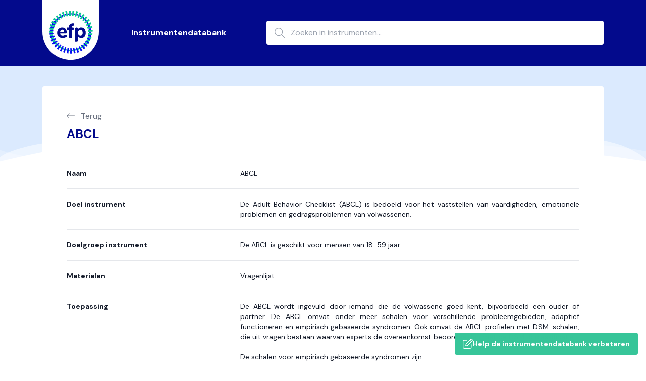

--- FILE ---
content_type: text/html; charset=UTF-8
request_url: https://kennisdatabank.efp.nl/instrumenten/abcl
body_size: 6656
content:
<!doctype html><html lang="nl" class="font-sans antialiased text-gray-600"><head><style id="svg-stylesheet">.svg-auto-size {display: inline-block;font-size: inherit;height: 1em;overflow: visible;vertical-align: -.125em;}</style>
<meta charset="utf-8"><meta http-equiv="X-UA-Compatible" content="IE=edge"><meta name="viewport" content="width=device-width, initial-scale=1, shrink-to-fit=no"><meta name="csrf-token" content="VE1aqWPcNmShlgnLB7OF19ri99ZZdF8KYOsm0Bvz"><meta name="description" content="De instrumentendatabank biedt digitaal toegankelijke overzichten van instrumenten in het forensisch psychiatrische veld."><meta property="og:image" content="/favicons/open-graph.png"><link rel="apple-touch-icon" sizes="180x180" href="/favicons/apple-touch-icon.png"><link rel="icon" type="image/png" sizes="32x32" href="/favicons/favicon-32x32.png"><link rel="icon" type="image/png" sizes="16x16" href="/favicons/favicon-16x16.png"><link rel="manifest" href="/favicons/site.webmanifest"><link rel="mask-icon" href="/favicons/safari-pinned-tab.svg" color="#5bbad5"><meta name="msapplication-TileColor" content="#da532c"><meta name="theme-color" content="#ffffff"><link rel="preconnect" href="https://www.google-analytics.com" crossorigin><link rel='preconnect' href='https://fonts.gstatic.com' crossorigin><title>ABCL - EFP Instrumentendatabank</title><script src="https://cdn.usefathom.com/script.js" data-site="GEJGMQOC" defer></script><script>
                window.addEventListener('load', (event) => {
                    document.querySelectorAll('a').forEach(item => {
                        item.addEventListener('click', event => {
                            let linkUrl = new URL(item.getAttribute('href'), window.location.href);
                            let currentHostname = window.location.hostname;

                            if (linkUrl.hostname !== currentHostname && typeof fathom !== "undefined") {
                                fathom.trackEvent(`External link: '${linkUrl.toString()}'`);
                            }
                        });
                    });
                });
            </script><link href="https://fonts.googleapis.com/css2?family=DM+Sans:ital,wght@0,400;0,500;0,700;1,400&display=swap" rel="stylesheet"><link rel="preload" as="style" href="https://kennisdatabank.efp.nl/build/assets/app-Dlw20Cme.css" integrity="sha384-exCVnqsxcvgkjRlbV7KgLISHxC+fQchVNPHJ+ttNS1DfLpZPFqXkOiBF4ry3qjLp" /><link rel="modulepreload" as="script" href="https://kennisdatabank.efp.nl/build/assets/app-C8iuCVCr.js" integrity="sha384-RsUMD+7S+kZgndybOEHhHHiuanrmDMLrMe/XjmP+TQXyb19VoKSaVU8lD1BUPWZY" /><link rel="stylesheet" href="https://kennisdatabank.efp.nl/build/assets/app-Dlw20Cme.css" integrity="sha384-exCVnqsxcvgkjRlbV7KgLISHxC+fQchVNPHJ+ttNS1DfLpZPFqXkOiBF4ry3qjLp" /><script type="module" src="https://kennisdatabank.efp.nl/build/assets/app-C8iuCVCr.js" integrity="sha384-RsUMD+7S+kZgndybOEHhHHiuanrmDMLrMe/XjmP+TQXyb19VoKSaVU8lD1BUPWZY"></script></head><body class="bg-white"><svg xmlns="http://www.w3.org/2000/svg" id="svg-spritesheet" style="display: none;"><symbol id="fal-magnifying-glass" viewBox="0 0 512 512"><path d="M384 208A176 176 0 1 0 32 208a176 176 0 1 0 352 0zM343.3 366C307 397.2 259.7 416 208 416C93.1 416 0 322.9 0 208S93.1 0 208 0S416 93.1 416 208c0 51.7-18.8 99-50 135.3L507.3 484.7c6.2 6.2 6.2 16.4 0 22.6s-16.4 6.2-22.6 0L343.3 366z" fill="currentColor"></path></symbol><symbol id="fal-arrow-left-long" viewBox="0 0 512 512"><path d="M4.7 244.7c-6.2 6.2-6.2 16.4 0 22.6l144 144c6.2 6.2 16.4 6.2 22.6 0s6.2-16.4 0-22.6L54.6 272 496 272c8.8 0 16-7.2 16-16s-7.2-16-16-16L54.6 240 171.3 123.3c6.2-6.2 6.2-16.4 0-22.6s-16.4-6.2-22.6 0l-144 144z" fill="currentColor"></path></symbol><symbol id="fal-pen-to-square" viewBox="0 0 512 512"><path d="M454.6 45.3l12.1 12.1c12.5 12.5 12.5 32.8 0 45.3L440 129.4 382.6 72l26.7-26.7c12.5-12.5 32.8-12.5 45.3 0zM189 265.6l171-171L417.4 152l-171 171c-4.2 4.2-9.6 7.2-15.4 8.6l-65.6 15.1L180.5 281c1.3-5.8 4.3-11.2 8.6-15.4zm197.7-243L166.4 243c-8.5 8.5-14.4 19.2-17.1 30.9l-20.9 90.6c-1.2 5.4 .4 11 4.3 14.9s9.5 5.5 14.9 4.3l90.6-20.9c11.7-2.7 22.4-8.6 30.9-17.1L489.4 125.3c25-25 25-65.5 0-90.5L477.3 22.6c-25-25-65.5-25-90.5 0zM80 64C35.8 64 0 99.8 0 144L0 432c0 44.2 35.8 80 80 80l288 0c44.2 0 80-35.8 80-80l0-128c0-8.8-7.2-16-16-16s-16 7.2-16 16l0 128c0 26.5-21.5 48-48 48L80 480c-26.5 0-48-21.5-48-48l0-288c0-26.5 21.5-48 48-48l128 0c8.8 0 16-7.2 16-16s-7.2-16-16-16L80 64z" fill="currentColor"></path></symbol></svg>
<div class="flex flex-col min-h-screen"><div class="flex-auto"><header class="bg-brand-blue"><div class="flex flex-col md:flex-row max-w-6xl mx-auto py-3 px-5 md:items-center"><div class="flex items-center mb-3 md:mb-0"><a target="_blank" href="https://efp.nl/projecten/kennisdatabanken" class="inline-flex -mt-3 md:-mt-5" title="EFP"><img class="w-20 sm:w-28" src="https://kennisdatabank.efp.nl/build/assets/logo-efp-falling-Dk-E7u8v.svg" alt="EFP"></a><nav class="md:px-16 text-right ml-3 md:ml-0 flex-auto flex flex-col items-end md:flex-row font-bold"><a class="inline-block text-white border-b border-transparent hover:border-white mr-0 md:mr-4 mb-2 md:mb-0 border-white" href="https://kennisdatabank.efp.nl/instrumenten">
                    Instrumentendatabank
                </a></nav></div><form class="flex-auto relative shadow" action="https://kennisdatabank.efp.nl/instrumenten" method="get"><div class="absolute top-0 left-0 bottom-0 text-gray-400 pl-4 flex items-center text-xl"><svg width="1em" class="svg-auto-size" focusable="false" role="img" aria-hidden="true"><use xmlns:xlink="http://www.w3.org/1999/xlink" xlink:href="#fal-magnifying-glass"></use></svg></div><input class="w-full rounded bg-white px-4 py-3 pl-12 appearance-none focus:outline-none" type="search" name="query" value="" placeholder="Zoeken in instrumenten..." aria-label="Zoeken in instrumenten..."></form></div></header><div class="relative md:pt-10"><div class="w-full max-w-6xl mx-auto z-10 md:px-5 relative md:mb-10"><div class="bg-white md:rounded px-5 py-5 md:px-12 md:py-12"><div class="mb-2"><a class="text-gray-500" href="https://kennisdatabank.efp.nl"><svg width="1em" class="svg-auto-size mr-2" focusable="false" role="img" aria-hidden="true"><use xmlns:xlink="http://www.w3.org/1999/xlink" xlink:href="#fal-arrow-left-long"></use></svg>
        Terug
    </a></div><h1 class="text-brand-blue leading-tight font-bold text-2xl mb-4 md:mb-8">ABCL</h1><dl><div class="mt-6 sm:grid sm:mt-5 sm:grid-cols-3 sm:gap-4 sm:border-t sm:border-gray-200 sm:pt-5"><dt class="text-sm leading-5 font-semibold text-gray-900">
            Naam
        </dt><dd class="mt-1 text-sm leading-5 text-gray-900 sm:mt-0 sm:col-span-2 text-justify break-words">
            ABCL
        </dd></div><div class="mt-6 sm:grid sm:mt-5 sm:grid-cols-3 sm:gap-4 sm:border-t sm:border-gray-200 sm:pt-5"><dt class="text-sm leading-5 font-semibold text-gray-900">
            Doel instrument
        </dt><dd class="mt-1 text-sm leading-5 text-gray-900 sm:mt-0 sm:col-span-2 text-justify break-words"><span class="autolink"><p>De Adult Behavior Checklist (ABCL) is bedoeld voor het vaststellen van vaardigheden, emotionele problemen en gedragsproblemen van volwassenen.</p></span></dd></div><div class="mt-6 sm:grid sm:mt-5 sm:grid-cols-3 sm:gap-4 sm:border-t sm:border-gray-200 sm:pt-5"><dt class="text-sm leading-5 font-semibold text-gray-900">
            Doelgroep instrument
        </dt><dd class="mt-1 text-sm leading-5 text-gray-900 sm:mt-0 sm:col-span-2 text-justify break-words"><span class="autolink"><p>De ABCL is geschikt voor mensen van 18-59 jaar.</p></span></dd></div><div class="mt-6 sm:grid sm:mt-5 sm:grid-cols-3 sm:gap-4 sm:border-t sm:border-gray-200 sm:pt-5"><dt class="text-sm leading-5 font-semibold text-gray-900">
            Materialen
        </dt><dd class="mt-1 text-sm leading-5 text-gray-900 sm:mt-0 sm:col-span-2 text-justify break-words"><span class="autolink"><p>Vragenlijst.</p></span></dd></div><div class="mt-6 sm:grid sm:mt-5 sm:grid-cols-3 sm:gap-4 sm:border-t sm:border-gray-200 sm:pt-5"><dt class="text-sm leading-5 font-semibold text-gray-900">
            Toepassing
        </dt><dd class="mt-1 text-sm leading-5 text-gray-900 sm:mt-0 sm:col-span-2 text-justify break-words"><span class="autolink"><p>De ABCL wordt ingevuld door iemand die de volwassene goed kent, bijvoorbeeld een ouder of partner. De ABCL omvat onder meer schalen voor verschillende probleemgebieden, adaptief functioneren en empirisch gebaseerde syndromen. Ook omvat de ABCL profielen met DSM-schalen, die uit vragen bestaan waarvan experts de overeenkomst beoordeelden met de DSM-5 classificatie. <br><br>
De schalen voor empirisch gebaseerde syndromen zijn:<br>
1. Angstig/depressief;<br>
2. Teruggetrokken;<br>
3. Lichamelijke klachten;<br>
4. Denkproblemen;<br>
5. Aandachtsproblemen;<br>
6. Agressief gedrag;<br>
7. Regelovertredend gedrag;<br>
8. Intrusief.<br>
De eerste drie syndroomschalen zijn gezamenlijk de schaal 'internaliseren'. Schaal 6 t/m 8 vormen de schaal 'externaliseren'. De schaal 'totale problemen' wordt gevormd door alle vragen samen en de overige problemen.<br><br>
De DSM-5 schalen zijn:<br>
1. Depressieve problemen;<br>
2. Angstproblemen;<br>
3. Somatische problemen;<br>
4. Ontwijkende persoonlijkheidsproblemen;<br>
5. Aandacht tekort/hyperactiviteitproblemen;<br>
6. Antisociale persoonlijkheidsproblemen.<br><br>
Voor het scoren van de vragenlijst is een programmamodule beschikbaar. Die module biedt de mogelijkheid om de gegevens van meer dan dertig landen als norm te hanteren. Ook Nederlandse gegevens maken hier deel van uit.</p></span></dd></div><div class="mt-6 sm:grid sm:mt-5 sm:grid-cols-3 sm:gap-4 sm:border-t sm:border-gray-200 sm:pt-5"><dt class="text-sm leading-5 font-semibold text-gray-900">
            Waar beschikbaar
        </dt><dd class="mt-1 text-sm leading-5 text-gray-900 sm:mt-0 sm:col-span-2 text-justify break-words"><a class="underline" href="https://www.aseba-europe.org/nl-nl/home" target="_blank" rel="noopener">
                        Aseba
                    </a></dd></div><div class="mt-6 sm:grid sm:mt-5 sm:grid-cols-3 sm:gap-4 sm:border-t sm:border-gray-200 sm:pt-5"><dt class="text-sm leading-5 font-semibold text-gray-900">
            Verkrijgbaar in het Nederlands
        </dt><dd class="mt-1 text-sm leading-5 text-gray-900 sm:mt-0 sm:col-span-2 text-justify break-words">
            Ja
        </dd></div><div class="mt-6 sm:grid sm:mt-5 sm:grid-cols-3 sm:gap-4 sm:border-t sm:border-gray-200 sm:pt-5"><dt class="text-sm leading-5 font-semibold text-gray-900">
            Kwaliteit van het instrument
        </dt><dd class="mt-1 text-sm leading-5 text-gray-900 sm:mt-0 sm:col-span-2 text-justify break-words"><span class="autolink"><p>De kwaliteit van dit instrument is niet beoordeeld door de Commissie Testaangelegenheden Nederland (COTAN).</p></span></dd></div><div class="mt-6 sm:grid sm:mt-5 sm:grid-cols-3 sm:gap-4 sm:border-t sm:border-gray-200 sm:pt-5"><dt class="text-sm leading-5 font-semibold text-gray-900">
            Afnameduur
        </dt><dd class="mt-1 text-sm leading-5 text-gray-900 sm:mt-0 sm:col-span-2 text-justify break-words">
            15-20 minuten.
        </dd></div><div class="mt-6 sm:grid sm:mt-5 sm:grid-cols-3 sm:gap-4 sm:border-t sm:border-gray-200 sm:pt-5"><dt class="text-sm leading-5 font-semibold text-gray-900">
            Laatste aanpassing
        </dt><dd class="mt-1 text-sm leading-5 text-gray-900 sm:mt-0 sm:col-span-2 text-justify break-words"><div>18 augustus 2025</div></dd></div><div class="mt-8 text-sm">
            Op deze website is de <a class="underline" target="_blank" href="https://efp.nl/contact/disclaimer">Disclaimer</a> van het EFP van toepassing.<br/>
            Heb je feedback of aanvullingen op deze inhoud? Neem dan contact op met <a class="underline" target="_blank" href="mailto:instrumentendatabank@efp.nl">instrumentendatabank@efp.nl</a></div></dl><a target="_blank" class="fade-in bg-brand-green font-bold text-sm inline-flex gap-1.5 items-center text-white rounded px-4 py-3 fixed right-4 bottom-4 z-50" href="https://forms.office.com/e/VLhCZb278y"><svg width="1em" class="svg-auto-size text-xl shrink-0" focusable="false" role="img" aria-hidden="true"><use xmlns:xlink="http://www.w3.org/1999/xlink" xlink:href="#fal-pen-to-square"></use></svg>Help de instrumentendatabank verbeteren</a></div></div><div class="bg-blue-100 h-48 absolute top-0 left-0 right-0 overflow-hidden hidden md:block"><div class="custom-shape-divider"><svg xmlns="http://www.w3.org/2000/svg" viewBox="0 0 1200 120" preserveAspectRatio="none"><path d="M0,0V46.29c47.79,22.2,103.59,32.17,158,28,70.36-5.37,136.33-33.31,206.8-37.5C438.64,32.43,512.34,53.67,583,72.05c69.27,18,138.3,24.88,209.4,13.08,36.15-6,69.85-17.84,104.45-29.34C989.49,25,1113-14.29,1200,52.47V0Z" opacity=".25" class="shape-fill"></path><path d="M0,0V15.81C13,36.92,27.64,56.86,47.69,72.05,99.41,111.27,165,111,224.58,91.58c31.15-10.15,60.09-26.07,89.67-39.8,40.92-19,84.73-46,130.83-49.67,36.26-2.85,70.9,9.42,98.6,31.56,31.77,25.39,62.32,62,103.63,73,40.44,10.79,81.35-6.69,119.13-24.28s75.16-39,116.92-43.05c59.73-5.85,113.28,22.88,168.9,38.84,30.2,8.66,59,6.17,87.09-7.5,22.43-10.89,48-26.93,60.65-49.24V0Z" opacity=".5" class="shape-fill"></path><path d="M0,0V5.63C149.93,59,314.09,71.32,475.83,42.57c43-7.64,84.23-20.12,127.61-26.46,59-8.63,112.48,12.24,165.56,35.4C827.93,77.22,886,95.24,951.2,90c86.53-7,172.46-45.71,248.8-84.81V0Z" class="shape-fill"></path></svg></div></div></div></div><footer class="bg-gray-100 py-4 text-sm mt-auto"><div class="max-w-6xl px-5 md:px-12 mx-auto"><div class="flex justify-between md:px-5"><div class="flex"><a class="text-gray-600 hover:underline mr-6" href="/">EFP Instrumentendatabank</a><a class="text-gray-600 hover:underline" href="https://efp.nl" target="_blank" rel="noopener">efp.nl</a></div><a class="branding black" target="_blank" rel="noopener" href="https://enflow.nl" title=" Enflow"><svg version="1.1" xmlns="http://www.w3.org/2000/svg" xmlns:xlink="http://www.w3.org/1999/xlink" x="0px" y="0px" viewBox="0 0 786.1 180.8" style="enable-background:new 0 0 786.1 180.8;" xml:space="preserve"><title>Enflow</title><path d="M575.9,90c-3-7.8-7.5-14.9-13.2-21c-5.9-6.2-13-11.1-20.8-14.4c-8.8-3.7-18.2-5.5-27.7-5.3
	c-9.5-0.2-19,1.7-27.8,5.3c-7.9,3.3-15.1,8.2-21,14.4c-5.7,6.1-10.2,13.2-13.2,21c-6.1,16.1-6.1,34,0,50.1c3,7.8,7.5,14.9,13.2,20.9
	c5.9,6.2,13.1,11.1,21,14.4c17.9,7.1,37.8,7.1,55.7,0c7.9-3.3,14.9-8.2,20.8-14.4c5.7-6.1,10.1-13.2,13.1-20.9
	c3.1-8,4.6-16.4,4.6-24.9C580.6,106.5,579,98,575.9,90z M526.9,149.7c-8.1,3.6-17.4,3.6-25.6,0c-3.9-1.8-7.5-4.4-10.3-7.7
	c-3-3.5-5.3-7.4-6.9-11.8c-3.3-9.8-3.3-20.3,0-30.1c1.5-4.4,3.9-8.4,6.9-11.9c2.9-3.3,6.4-5.9,10.3-7.8c4-1.9,8.4-2.9,12.8-2.8
	c4.4-0.1,8.8,0.9,12.9,2.7c3.9,1.8,7.4,4.4,10.3,7.7c3,3.5,5.4,7.5,6.9,11.9c1.7,4.8,2.5,9.9,2.5,15c0.1,5.2-0.8,10.3-2.5,15.2
	c-1.5,4.4-3.9,8.4-6.9,11.9C534.4,145.3,530.9,147.9,526.9,149.7L526.9,149.7z"/><path d="M127.8,90c-2.9-7.7-7.3-14.7-13-20.7c-5.9-6.1-12.9-10.9-20.7-14.2c-8.7-3.6-18.1-5.4-27.5-5.3
	c-9.5-0.1-19,1.7-27.8,5.3c-7.9,3.3-15,8.2-21,14.3C12,75.5,7.5,82.6,4.6,90.4C1.5,98.5,0,107.1,0,115.8c0,8.5,1.6,16.9,4.7,24.8
	c6.2,15.8,18.6,28.4,34.3,34.8c8.7,3.5,18,5.3,27.4,5.2c14.1,0,26.3-3.1,36.4-9.3s17.6-14.1,22.2-23.7l-27.7-7.7
	c-2.1,5.1-6,9.3-11.7,12.4c-5.5,3.1-11.8,4.7-18.2,4.7c-4.1,0-8.2-0.7-12-2.2c-7.8-2.9-14.1-8.7-17.8-16.1c-1.1-2.2-1.9-4.6-2.5-7
	v0.2c-5.1-18.7-0.6-33.5-0.3-34.5c0.5-1.9,1.2-3.8,2-5.5c1.7-3.7,4.1-7.1,7.1-9.9c2.9-2.7,6.3-4.9,10-6.4c3.9-1.5,8-2.3,12.1-2.3
	c8.3-0.2,16.4,2.9,22.5,8.5c5.6,5.2,9,11.9,10.2,20.2H51l-11.7,28h92c0.4-2.4,0.8-4.8,0.9-7.3c0.1-0.6,0.2-1.3,0.2-1.9
	c0.1-1.9,0.1-3.9,0.1-6C132.4,106.2,130.9,97.9,127.8,90z"/><path d="M356.4,0c-16.1,0.2-28.7,4.3-37.8,12.4c-9.3,8.3-14,20.2-14,35.7v23.2h-16.5v30.2h16.5v76.6h32.2v-76.6H358
	V71.3h-21.2V55.5c0-3.5,0.3-6.9,1.1-10.3c0.4-1.8,1-3.7,1.7-5.4l0,0L356.4,0z"/><path d="M447.3,170.1c-4.2-5.2-7.6-11-10-17.2c-0.6-1.6-1.1-3.2-1.6-4.8l-0.9,0.3c-1,0.3-2.1,0.7-3.5,1.1
	c-1.4,0.4-2.8,0.8-4.3,1.1s-3,0.5-4.5,0.5c-1.9,0.1-3.7-0.4-5.3-1.3c-1.4-0.9-2.7-2-3.6-3.4c-1-1.4-1.7-2.9-2.2-4.6
	c-0.5-1.6-0.7-3.3-0.7-4.9V47.1c0-14.1-4.3-25.5-13-34.2C390,5.2,378.5,1,363.2,0.2l-11.9,28.2c2.1-0.7,4.3-1,6.5-1
	c4.3,0,7.8,0.9,10.5,2.6c2.6,1.7,4.7,4,6.3,6.6c1.5,2.7,2.6,5.7,3.1,8.8c0.6,3.1,0.8,6.2,0.9,9.4v98.1c-0.1,7.2,3,14.2,8.5,18.9
	c3,2.6,6.4,4.6,10.1,5.9c4.3,1.5,8.8,2.2,13.4,2.2c3.6,0,7.2-0.3,10.7-0.8c3.6-0.6,6.9-1.2,9.7-1.9s5.2-1.4,7-2
	c1.4-0.5,7.1-2.8,9.7-4.6L447.3,170.1z"/><path d="M267.3,81.3c-0.9-5.6-2.8-11-5.6-15.9c-2.8-4.7-6.8-8.6-11.5-11.3c-5-2.9-11.4-4.3-19.2-4.3
	c-10.3-0.2-20.6,2.1-29.8,6.7c-8.4,4.1-15.5,10.7-20.2,18.8V51.6L151.8,60v118.1H184v-73.8c1.1-3.8,2.9-7.4,5.3-10.6
	c2.3-3.1,5-5.9,8.1-8.3c2.9-2.3,6.1-4.1,9.5-5.4c3.1-1.2,6.5-1.9,9.9-1.9c6.3,0,11.1,2.3,14.7,7s5.3,12,5.3,22.1v70.9H269V99.3
	C268.9,93.2,268.4,87.2,267.3,81.3z"/><polygon points="700.7,106.2 723.6,51.5 687.8,51.5 687.4,52.6 687.4,52.6 687.4,52.6 658.9,119.9 658.9,119.9
	651.5,137.4 615.3,51.5 579.3,51.5 632.5,178.2 670.5,178.2 682.7,149.1 682.7,149.1 "/><polygon points="677.6,51.5 641.8,51.5 661.3,98.2 679.3,55.5 "/><polygon points="750.2,51.5 713.9,137.4 704.1,114.3 686.1,157.3 694.6,178.2 733.1,178.2 786.1,51.5 "/><path d="M687.4,52.6L687.4,52.6L687.4,52.6z"/></svg></a></div></div></footer></div></body></html>

--- FILE ---
content_type: application/javascript; charset=utf-8
request_url: https://kennisdatabank.efp.nl/build/assets/app-C8iuCVCr.js
body_size: 141
content:
document.addEventListener("DOMContentLoaded",function(){var t=document.querySelectorAll("[data-href]");for(let e=0;e<t.length;e++)t[e].addEventListener("click",function(n){return this.dataset.href.indexOf("#")===0?window.location.href=this.dataset.href:n.ctrlKey||n.shiftKey?window.open(this.dataset.href,"_blank"):window.location.href=this.dataset.href,!1})});


--- FILE ---
content_type: image/svg+xml
request_url: https://kennisdatabank.efp.nl/build/assets/logo-efp-falling-Dk-E7u8v.svg
body_size: 8870
content:
<svg viewBox="0 0 136 154" fill="none" xmlns="http://www.w3.org/2000/svg">
<path fill-rule="evenodd" clip-rule="evenodd" d="M136 0V86C136 123.555 105.555 154 68 154C30.4446 154 0 123.555 0 86V0H136Z" fill="white"/>
<path d="M57.8131 94.2108C57.6278 93.9581 57.3844 93.7537 57.1034 93.6148C56.8225 93.4759 56.5123 93.4067 56.1989 93.4129C55.8075 93.4246 55.4204 93.4989 55.0525 93.633C54.6214 93.7889 54.1353 93.9632 53.7135 94.1558C52.8835 94.5064 52.0355 94.8126 51.173 95.0729C50.3325 95.3147 49.4611 95.4321 48.5866 95.4214C47.0933 95.52 45.6182 95.048 44.4595 94.1008C43.3541 92.9467 42.7027 91.4322 42.6252 89.836H56.5933C56.8655 89.8549 57.1384 89.8128 57.3923 89.7129C57.6461 89.6129 57.8745 89.4576 58.0607 89.2582C58.4401 88.7881 58.627 88.1916 58.5835 87.589C58.6363 85.3892 58.1581 83.209 57.1894 81.2332C56.3206 79.4925 54.9669 78.0401 53.2916 77.051C51.5098 76.0404 49.4881 75.5302 47.4402 75.5744C45.2579 75.5362 43.107 76.0977 41.2219 77.1978C39.4063 78.2763 37.9265 79.8386 36.9481 81.7101C35.8918 83.7582 35.3623 86.0371 35.4073 88.3411C35.3511 90.6897 35.8973 93.0136 36.9939 95.0913C38.0467 96.9897 39.6439 98.5294 41.5796 99.5119C43.7317 100.58 46.1113 101.109 48.5132 101.053C49.9078 101.035 51.2946 100.841 52.6404 100.475C53.6773 100.222 54.6901 99.8778 55.667 99.4477C56.9244 98.9237 58.131 98.2852 59.2714 97.54L58.3542 95.1188C58.2373 94.7825 58.0532 94.4736 57.8131 94.2108ZM44.2302 82.1687C44.6736 81.7124 45.2083 81.3548 45.7994 81.1193C46.3905 80.8839 47.0246 80.7758 47.6603 80.8022C48.2769 80.7658 48.894 80.8671 49.4666 81.0987C50.0393 81.3303 50.5532 81.6864 50.9712 82.1412C51.839 83.2892 52.3033 84.6917 52.2919 86.1308H42.671C42.7328 84.6728 43.2818 83.2777 44.2302 82.1687Z" fill="#030A8C"/>
<path d="M102.927 81.7746C102.112 79.9147 100.786 78.3244 99.1027 77.1889C97.4415 76.1018 95.4932 75.5365 93.5081 75.5655C91.9147 75.542 90.3399 75.9105 88.9224 76.6386C87.6142 77.3055 86.5278 78.3378 85.7949 79.6101V79.2066C85.816 78.7326 85.738 78.2593 85.5659 77.8172C85.3938 77.375 85.1313 76.9736 84.7952 76.6386C84.4351 76.305 84.0117 76.0471 83.5502 75.8801C83.0886 75.7131 82.5982 75.6404 82.108 75.6664C81.6079 75.6385 81.1072 75.71 80.6349 75.8769C80.1626 76.0438 79.7281 76.3027 79.3566 76.6386C79.0163 76.9713 78.7498 77.3719 78.5744 77.8143C78.399 78.2567 78.3187 78.7311 78.3385 79.2066V109.876H82.2181C83.1801 109.916 84.1213 109.588 84.8503 108.959C85.1829 108.658 85.445 108.287 85.6178 107.874C85.7906 107.46 85.8699 107.013 85.8499 106.565V97.201C86.5861 98.439 87.6663 99.4364 88.9591 100.072C90.3579 100.764 91.9016 101.113 93.4622 101.09C95.4547 101.154 97.4208 100.621 99.1076 99.5583C100.794 98.4959 102.125 96.953 102.927 95.1282C103.879 93.0433 104.346 90.7701 104.294 88.4789C104.342 86.1703 103.876 83.88 102.927 81.7746ZM95.3974 93.5874C94.9014 94.1792 94.2743 94.6473 93.5658 94.9545C92.8574 95.2617 92.0872 95.3997 91.3161 95.3575C90.5392 95.3965 89.7642 95.2505 89.0547 94.9316C88.3452 94.6128 87.7215 94.1301 87.2348 93.5232C86.1859 92.0138 85.6785 90.194 85.7949 88.3597C85.6767 86.5108 86.1839 84.676 87.2348 83.1503C87.7215 82.5435 88.3452 82.0608 89.0547 81.7419C89.7642 81.423 90.5392 81.2771 91.3161 81.316C92.0936 81.2725 92.8701 81.4164 93.5804 81.7356C94.2906 82.0548 94.9138 82.54 95.3974 83.1503C96.4435 84.6989 96.9497 86.5493 96.8373 88.4147C96.9815 90.2493 96.4857 92.0772 95.4341 93.5874H95.3974Z" fill="#030A8C"/>
<path d="M73.0103 65.6142L72.4967 65.6692H72.4325L72.0198 65.7243C70.2877 65.9395 68.633 66.5686 67.1956 67.5586C66.6951 67.898 66.2337 68.2917 65.8199 68.7325C64.9152 69.6341 64.2127 70.7177 63.7589 71.9116C63.3051 73.1054 63.1103 74.3821 63.1877 75.657H58.6019V81.3524H63.1877V97.4025C63.154 97.8945 63.2322 98.3878 63.4165 98.8452C63.6007 99.3027 63.8862 99.7125 64.2515 100.044C65.0267 100.674 66.0048 101 67.003 100.961H70.7358V81.279H72.9919C75.2481 81.279 76.3762 80.3619 76.3762 78.5276C76.3762 76.6933 75.2481 75.7456 72.9919 75.6845H70.6716V75.4002C70.6092 74.2947 70.9335 73.2019 71.5887 72.3094C71.9602 71.9084 72.4097 71.5877 72.9097 71.3669C73.4096 71.146 73.9495 71.0298 74.4961 71.0254H76.4129V65.5959H74.4961C74.0009 65.5685 73.5046 65.5746 73.0103 65.6142Z" fill="#030A8C"/>
<path d="M64.0495 41.8237C62.7838 41.943 61.4998 42.0989 60.2341 42.3006L60.6652 45.0521C61.8575 44.8045 63.0589 44.5935 64.2421 44.4376L64.0586 41.8421L64.0495 41.8237Z" fill="#0511F2"/>
<path d="M55.1809 46.5926C55.8321 46.3908 56.5016 46.1982 57.1711 46.024L56.4282 43.0249C55.1809 43.3184 53.9244 43.6486 52.7596 44.0246L53.7868 47.0695C54.1812 46.9319 54.649 46.776 55.1809 46.5926Z" fill="#0511F2"/>
<path d="M50.4116 48.4267L49.0451 45.29C47.8345 45.7578 46.6422 46.2806 45.4866 46.8217L47.2383 50.0592C48.2747 49.5089 49.3386 48.9586 50.4116 48.4267Z" fill="#0511F2"/>
<path d="M44.2299 52.0312L42.0195 48.6836C40.9006 49.3256 39.7817 50.0226 38.6903 50.7563L41.4417 54.214C42.3039 53.4436 43.2485 52.7099 44.2299 52.0312Z" fill="#0511F2"/>
<path d="M38.7273 56.6813L35.4256 53.1411C34.3892 53.9665 33.3712 54.8378 32.4082 55.7275L36.3703 59.3135C37.1498 58.3597 37.9386 57.47 38.7273 56.6813Z" fill="#0511F2"/>
<path d="M34.2427 62.1017L29.5561 58.5156C28.639 59.497 27.7769 60.5333 26.9423 61.6064L32.3718 65.0549C32.9679 64.0644 33.5916 63.1013 34.2427 62.1017Z" fill="#0511F2"/>
<path d="M30.794 68.2375L24.5666 65C23.8237 66.1373 23.1266 67.3296 22.4755 68.5494L29.5008 71.4842C29.9227 70.2919 30.3354 69.228 30.794 68.2375Z" fill="#0511F2"/>
<path d="M27.7762 78.2339C27.9688 76.9958 28.1981 75.886 28.4641 74.8405L20.6867 72.2725H20.6041C20.3657 72.9145 20.1364 73.5565 19.9346 74.1801C19.7328 74.8038 19.476 75.5834 19.2926 76.2437L27.7212 78.2247L27.7762 78.2339Z" fill="#0511F2"/>
<path d="M27.2905 85.1129C27.2905 83.9664 27.2905 82.8108 27.3914 81.6828L26.942 81.6277L18.3025 80.4263C18.0365 81.7928 17.8256 83.1777 17.6788 84.5901V84.636L26.5018 85.0945L27.2905 85.1129Z" fill="#0511F2"/>
<path d="M45.6793 118.699L44.7622 118.002C44.5237 117.837 44.2853 117.662 44.056 117.479L43.1388 116.764L40.5617 119.708L38.0395 122.762L34.6644 126.852C35.7833 127.769 36.9573 128.687 38.1404 129.475L41.3504 124.89L43.3865 121.946L45.6793 118.699Z" fill="#0511F2"/>
<path d="M51.3016 121.918C50.3386 121.459 49.3756 120.946 48.4401 120.405L46.4315 123.908L44.8082 126.733L41.8458 131.796C43.0931 132.502 44.3863 133.181 45.707 133.804L48.2934 128.301L49.5498 125.605L51.2649 121.936L51.3016 121.918Z" fill="#0511F2"/>
<path d="M54.2542 123.202L52.851 127.035L51.9338 129.622L49.7327 135.501C51.0809 136.005 52.4841 136.464 53.869 136.867L55.5565 130.658L56.2352 128.163L57.2991 124.256C56.2903 123.945 55.2355 123.633 54.2542 123.202Z" fill="#0511F2"/>
<path d="M60.4637 125.082L59.7392 129.053L59.2898 131.474L58.1158 137.894C59.5649 138.188 61.014 138.417 62.4356 138.582L63.0684 131.978L63.2977 129.585L63.6737 125.659C62.5732 125.467 61.5093 125.311 60.4637 125.082Z" fill="#0511F2"/>
<path d="M107.11 103.786L107.385 103.896L114.722 106.941L114.85 106.996C115.346 105.638 115.767 104.244 116.153 102.85L108.687 100.457C108.192 101.621 107.669 102.731 107.11 103.786Z" fill="#0511F2"/>
<path d="M109.934 96.9715L117.079 98.5948C117.327 97.1824 117.51 95.7425 117.629 94.321L110.879 93.4038C110.613 94.5594 110.264 95.77 109.934 96.9715Z" fill="#0511F2"/>
<path d="M117.602 85.709L111.695 85.8924C111.695 87.1397 111.585 88.4054 111.448 89.6527L117.785 89.992C117.803 88.5705 117.748 87.1214 117.602 85.709Z" fill="#0511F2"/>
<path d="M111.182 78.3172C111.392 79.5554 111.539 80.821 111.631 82.0592L117.134 81.4264C116.895 80.0415 116.593 78.6749 116.217 77.29L111.695 78.2072L111.182 78.3172Z" fill="#0511F2"/>
<path d="M109.182 70.9796C109.628 72.1609 110.013 73.3639 110.338 74.584L114.924 73.2266C114.456 71.9059 113.933 70.6036 113.364 69.3379L110.393 70.4935L109.182 70.9796Z" fill="#0511F2"/>
<path d="M105.853 64.147C106.513 65.2293 107.119 66.3482 107.687 67.4763L111.53 65.5869C110.861 64.3763 110.136 63.184 109.375 62.0376L107.825 62.9547L105.88 64.1195L105.853 64.147Z" fill="#0511F2"/>
<path d="M103.707 60.9735L106.889 58.6715C106.046 57.5985 105.147 56.5529 104.211 55.5532L103.478 56.1861L101.322 58.0203C102.148 58.9742 102.927 59.9647 103.707 60.9735Z" fill="#0511F2"/>
<path d="M98.6351 55.3237L101.249 52.6548C100.213 51.7376 99.1671 50.8205 98.1307 50.0317L95.792 52.8657C96.755 53.6545 97.718 54.4799 98.6351 55.3237Z" fill="#0511F2"/>
<path d="M92.6552 50.7108L94.6087 47.8952C93.4256 47.2715 92.1966 46.6754 90.9401 46.1343L89.381 48.8399C90.5182 49.4177 91.6096 50.0413 92.6552 50.7108Z" fill="#0511F2"/>
<path d="M85.9968 47.253L87.1982 44.6666C85.9509 44.2264 84.6761 43.832 83.4196 43.4927L82.5024 46.0057C83.6672 46.3725 84.8687 46.7944 85.9968 47.253Z" fill="#0511F2"/>
<path d="M78.8891 45.0521L79.5494 42.6034C78.2746 42.3557 76.9814 42.154 75.6974 41.998L75.2572 44.4193C76.4678 44.5752 77.6876 44.7587 78.8891 45.0521Z" fill="#0511F2"/>
<path d="M67.9476 41.6123V43.4466V44.1161C68.608 44.1161 69.2133 44.1161 69.7819 44.1161C70.3506 44.1161 70.9467 44.1161 71.6162 44.1161L71.8455 41.6857C70.9284 41.6857 70.0112 41.6123 69.0941 41.6123H67.9476Z" fill="#0511F2"/>
<path d="M26.4189 92.0557L27.9597 91.8722H27.9872L27.7029 90.1755L27.5011 88.4788V88.4604L26.2997 88.4971L18.9808 88.7264L17.4125 88.7814H17.385V90.9367L17.4767 93.0645V93.092L17.9903 93.0278L26.4189 92.0557Z" fill="#0511F2"/>
<path d="M27.5836 98.9983L29.7389 98.3655C29.3537 97.3291 29.0052 96.2561 28.7117 95.1738L26.804 95.504L18.99 97.0815L17.8986 97.3108C18.1095 98.7324 18.3755 100.154 18.7056 101.548L20.4299 101.034L27.5836 98.9983Z" fill="#0511F2"/>
<path d="M29.9589 105.648L32.5544 104.373C31.9582 103.309 31.4538 102.346 31.0227 101.438L28.6107 102.355L22.1906 104.85L19.9253 105.767C20.4114 107.244 20.9158 108.573 21.4661 109.839L24.2817 108.454L29.9589 105.648Z" fill="#0511F2"/>
<path d="M33.4721 111.811L36.2235 109.802C35.9117 109.398 35.5907 108.967 35.3064 108.518C34.9487 108.041 34.6277 107.601 34.3159 107.161L31.5644 108.812L26.5752 111.811L23.411 113.718C24.1539 114.966 24.9518 116.195 25.7956 117.387L29.189 114.929L33.4721 111.811Z" fill="#0511F2"/>
<path d="M38.0115 117.305L40.6253 114.636C40.341 114.37 40.0567 114.095 39.7816 113.81L39.1487 113.168L38.3417 112.315L35.5902 114.672L31.9216 117.827L28.4548 120.817C29.372 121.918 30.4084 122.991 31.4356 123.991L34.9299 120.423L38.0115 117.305Z" fill="#0511F2"/>
<path d="M70.5338 129.851L70.2587 126.1H69.7542C68.8371 126.1 67.92 126.1 66.9386 126.008V129.897V132.3L66.8652 138.94C67.6723 138.94 68.3969 138.986 69.0939 138.986C69.7909 138.986 70.4513 138.986 71.2492 138.986L70.7631 132.337L70.5338 129.851Z" fill="#0511F2"/>
<path d="M77.7148 128.869L76.8894 125.513C75.798 125.687 74.6883 125.834 73.5693 125.925L74.138 129.511L74.5415 132.061L75.5687 138.591C77.0086 138.417 78.4761 138.188 79.9343 137.894L78.366 131.52L77.7148 128.869Z" fill="#0511F2"/>
<path d="M84.6577 126.678L83.4287 123.926C82.3648 124.284 81.2734 124.605 80.182 124.843L81.2276 127.953L82.1447 130.777L84.2083 136.876C85.6298 136.464 87.0606 135.959 88.4455 135.473L85.9233 129.695L84.6577 126.678Z" fill="#0511F2"/>
<path d="M91.1325 123.312L89.7292 121.175C88.7387 121.698 87.6932 122.193 86.6201 122.651L87.9775 125.146L89.7109 128.338L92.4623 133.492C93.7587 132.762 95.0168 131.966 96.2318 131.107L93.3061 126.669L91.1325 123.312Z" fill="#0511F2"/>
<path d="M96.9567 118.854L95.5901 117.415C94.673 118.112 93.7559 118.781 92.7195 119.423L94.1411 121.257L96.8925 124.779L99.7907 128.448C101.02 127.43 102.093 126.448 103.074 125.458L100.323 122.532L96.9567 118.854Z" fill="#0511F2"/>
<path d="M101.927 113.443L100.863 112.636C100.075 113.48 99.2126 114.324 98.323 115.14L99.5703 116.268L103.67 119.937L106.091 122.12C107.063 120.973 107.925 119.79 108.797 118.625L106.779 117.094L101.927 113.443Z" fill="#0511F2"/>
<path d="M105.862 107.225L105.303 106.932C104.661 107.941 103.945 108.931 103.202 109.894L104.065 110.435L109.696 114.012L111.154 114.929C111.879 113.673 112.566 112.361 113.181 111.031L112.337 110.591L105.862 107.225Z" fill="#0511F2"/>
<path d="M120.949 81.0127L117.088 81.4529L111.585 82.0858L109.751 82.3059C109.943 83.489 110.09 84.6996 110.182 85.9194H111.713L117.62 85.736L120.977 85.6259C120.977 84.9931 120.977 84.3511 120.977 83.6999C121.022 82.7644 120.995 81.884 120.949 81.0127Z" fill="#0AC494"/>
<path d="M110.338 74.6023L107.935 75.3085C108.338 76.4366 108.696 77.583 108.999 78.7569L111.154 78.3167L111.677 78.2158L120.454 76.4366C120.206 74.9049 119.885 73.3916 119.537 71.915L114.997 73.2449L110.338 74.6023Z" fill="#0AC494"/>
<path d="M107.669 67.4762L104.918 68.8244C105.505 69.8516 106.055 70.9063 106.559 71.9885L109.164 70.9797L110.402 70.4936L118.069 67.5037C117.532 66.0575 116.92 64.6401 116.235 63.2573L111.503 65.5869L107.669 67.4762Z" fill="#0AC494"/>
<path d="M103.707 60.9734L100.891 63.0095C101.652 63.9266 102.359 64.8438 103.037 65.8251L105.844 64.1284L107.788 62.9636L113.997 59.2125C113.19 57.9102 112.31 56.6445 111.374 55.4155L106.889 58.6714L103.707 60.9734Z" fill="#0AC494"/>
<path d="M98.6352 55.3239L95.9846 58.0295C96.9018 58.7907 97.7272 59.5886 98.5435 60.414L101.295 58.0295L103.45 56.1952L108.43 51.8846C107.397 50.7657 106.309 49.6896 105.165 48.6562L101.258 52.655L98.6352 55.3239Z" fill="#0AC494"/>
<path d="M95.7461 52.8752L98.0849 50.0412L101.634 45.7489C100.411 44.8318 99.161 43.9697 97.8831 43.1626L94.6089 47.8951L92.6554 50.7107L90.39 53.9757C91.3805 54.5719 92.3344 55.2139 93.2607 55.8834L95.7461 52.8752Z" fill="#0AC494"/>
<path d="M89.3902 48.8303L90.9494 46.1247L93.9301 40.9245C92.6002 40.2458 91.1787 39.613 89.8213 39.0352L87.1983 44.6664L85.9968 47.2528L84.2817 50.9214C85.3456 51.3524 86.382 51.8385 87.3909 52.3246L89.3902 48.8303Z" fill="#0AC494"/>
<path d="M81.2552 36.3481L79.5493 42.6031L78.8889 45.0518L77.8342 48.9039C78.9348 49.1607 80.0262 49.4541 81.0901 49.821L82.4842 46.0332L83.4013 43.5202L85.5841 37.5496C84.1717 37.0635 82.7501 36.6783 81.2552 36.3481Z" fill="#0AC494"/>
<path d="M71.7995 41.677L71.5702 44.1075L71.2034 47.9411C72.3223 48.0145 73.432 48.1337 74.5326 48.2897L75.2388 44.4193L75.679 42.0072L76.853 35.5872C75.3978 35.3854 73.9212 35.2387 72.4232 35.147L71.7995 41.677Z" fill="#0AC494"/>
<path d="M64.0677 41.8236L64.2511 44.4191L64.5171 48.0051C65.6177 47.9134 66.7274 47.8584 67.8555 47.8492V44.1072V43.4377L67.9472 35C66.4614 35 64.994 35.0825 63.5449 35.2476L64.0677 41.8236Z" fill="#0AC494"/>
<path d="M60.2344 42.3009L59.2163 35.8809C57.7581 36.1468 56.3273 36.4587 54.9149 36.798L56.4465 43.0438L57.1894 46.0428L57.9874 49.0969C59.0604 48.8309 60.1518 48.6108 61.2524 48.4274L60.7113 45.034L60.2344 42.3009Z" fill="#0AC494"/>
<path d="M52.7228 44.0432L50.7051 38.1001C49.311 38.5892 47.9475 39.1304 46.6146 39.7234L49.0634 45.318L50.43 48.4271L51.6314 51.1786C52.6494 50.7475 53.6858 50.3532 54.7497 50.0046L53.75 47.0698L52.7228 44.0432Z" fill="#0AC494"/>
<path d="M44.2298 52.0224L45.7064 54.2694C46.6236 53.6824 47.6233 53.1321 48.6138 52.6185L47.2381 50.0964L45.4863 46.8588L42.6799 41.6953C41.3836 42.4046 40.1302 43.1627 38.9196 43.9698L42.0195 48.6748L44.2298 52.0224Z" fill="#0AC494"/>
<path d="M38.7732 56.6263L40.3232 58.268C41.167 57.5343 42.0382 56.8281 42.937 56.1586L41.3962 54.2051L38.6448 50.7474L35.3706 46.5928C34.2242 47.5099 33.1144 48.4271 32.0505 49.4726L35.4715 53.1412L38.7732 56.6263Z" fill="#0AC494"/>
<path d="M34.2515 62.0831L35.6089 63.1011C36.3243 62.239 37.0764 61.3952 37.8651 60.5789L36.3977 59.2583L32.4356 55.6722L28.9963 52.5723C28.0241 53.6728 27.107 54.8101 26.2449 55.984L29.5558 58.5154L34.2515 62.0831Z" fill="#0AC494"/>
<path d="M30.8033 68.2186L31.7204 68.6955C32.3074 67.6866 32.9036 66.7695 33.5456 65.8523L32.39 65.1186L26.9605 61.6702L23.7963 59.6616C23.0318 60.9063 22.3308 62.1889 21.696 63.5045L24.5759 65.0086L30.8033 68.2186Z" fill="#0AC494"/>
<path d="M20.5954 72.2726H20.678L28.492 74.7764L28.7855 74.8773C29.1891 73.7951 29.6293 72.7404 30.1154 71.704L29.4917 71.4472L22.4664 68.5123L19.9534 67.4668C19.437 68.8281 18.9901 70.2148 18.6144 71.6215L20.5771 72.2451L20.5954 72.2726Z" fill="#0AC494"/>
<path d="M18.293 80.3529L26.9325 81.5543C27.1435 80.4262 27.4003 79.3165 27.7029 78.2159L19.2377 76.2899L17.6785 75.9414C17.4401 77.3538 17.2658 78.7937 17.1558 80.2428L18.293 80.4079V80.3529Z" fill="#0AC494"/>
<path d="M26.2999 88.4968C26.2999 87.3412 26.3732 86.1856 26.4833 85.0484L17.6328 84.5898V84.5439H17C17 85.9839 17.1101 87.4146 17.2751 88.8178H18.9443L26.2999 88.4968Z" fill="#0AC494"/>
<path d="M26.419 92.0552L17.9905 93.0273C18.2748 94.4031 18.6233 95.7788 19.0269 97.0811L26.8042 95.5036C26.6575 94.3664 26.5108 93.2199 26.419 92.0552Z" fill="#0AC494"/>
<path d="M27.5837 98.9985L20.4575 101.08C20.9803 102.355 21.5581 103.603 22.1817 104.822L28.6018 102.328C28.2257 101.236 27.8772 100.127 27.5837 98.9985Z" fill="#0AC494"/>
<path d="M29.9591 105.647L24.2637 108.399C24.9913 109.536 25.7586 110.643 26.5657 111.719L31.555 108.72C30.9772 107.748 30.4727 106.711 29.9591 105.647Z" fill="#0AC494"/>
<path d="M33.472 111.811L29.1798 114.929C30.0603 115.908 30.9774 116.855 31.9312 117.772L35.5998 114.617C34.8478 113.71 34.1416 112.783 33.472 111.811Z" fill="#0AC494"/>
<path d="M34.9575 120.423C35.9542 121.242 36.9905 122.022 38.0666 122.762L40.5613 119.708C39.6441 118.937 38.8095 118.139 37.9841 117.305L34.9575 120.423Z" fill="#0AC494"/>
<path d="M41.3962 124.889C42.4876 125.541 43.6157 126.146 44.7622 126.724L46.3855 123.899C45.3766 123.284 44.3861 122.642 43.4323 121.955L41.3962 124.889Z" fill="#0AC494"/>
<path d="M48.3207 128.31C49.4855 128.787 50.6686 129.227 51.8792 129.613L52.7963 127.026C51.6866 126.604 50.6044 126.109 49.5497 125.614L48.3207 128.31Z" fill="#0AC494"/>
<path d="M56.2633 128.219L55.5846 130.713C56.7952 131.016 58.0242 131.273 59.2532 131.493L59.7026 129.072C58.547 128.815 57.4005 128.521 56.2633 128.219Z" fill="#0AC494"/>
<path d="M63.0864 132.007C64.3246 132.144 65.5811 132.236 66.8467 132.282V129.879C65.6544 129.879 64.4713 129.75 63.2974 129.613L63.0864 132.007Z" fill="#0AC494"/>
<path d="M70.5338 129.851L70.7081 132.3C71.9829 132.3 73.2486 132.181 74.5051 132.061L74.1015 129.512C72.9276 129.668 71.7444 129.787 70.5338 129.851Z" fill="#0AC494"/>
<path d="M77.7148 128.87L78.3752 131.539C79.65 131.328 80.9065 131.062 82.1446 130.759L81.2275 127.935C80.0719 128.295 78.901 128.607 77.7148 128.87Z" fill="#0AC494"/>
<path d="M84.6578 126.678L85.9694 129.686C87.2167 129.282 88.4456 128.833 89.6379 128.347L87.9045 125.155C86.859 125.706 85.7676 126.21 84.6578 126.678Z" fill="#0AC494"/>
<path d="M91.1329 123.312L93.3524 126.678C94.5539 126.082 95.737 125.44 96.8743 124.761L94.1228 121.239C93.1507 121.973 92.151 122.661 91.1329 123.312Z" fill="#0AC494"/>
<path d="M96.9565 118.854L100.359 122.523C101.487 121.725 102.569 120.89 103.624 120.019L99.5246 116.351C98.7083 117.213 97.8462 118.038 96.9565 118.854Z" fill="#0AC494"/>
<path d="M101.928 113.443L106.77 117.112C107.779 116.121 108.733 115.085 109.641 114.021L104.01 110.444C103.358 111.49 102.661 112.48 101.928 113.443Z" fill="#0AC494"/>
<path d="M105.862 107.226L112.282 110.601C113.126 109.427 113.908 108.204 114.63 106.932L107.293 103.887C106.889 105.037 106.412 106.149 105.862 107.226Z" fill="#0AC494"/>
<path d="M109.925 97.0359L109.485 96.9351C109.237 98.1365 108.944 99.3288 108.568 100.494H108.65L116.116 102.887L116.712 103.071C117.323 101.726 117.883 100.35 118.39 98.9436L117.051 98.6318L109.925 97.0359Z" fill="#0AC494"/>
<path d="M111.466 89.6986L110.264 89.6069C110.264 90.8451 110.173 92.0557 110.035 93.2755L110.861 93.3856L117.602 94.2844L119.684 94.5779C120.041 93.1196 120.326 91.6338 120.546 90.1297L117.794 89.9738L111.466 89.6986Z" fill="#0AC494"/>
</svg>
